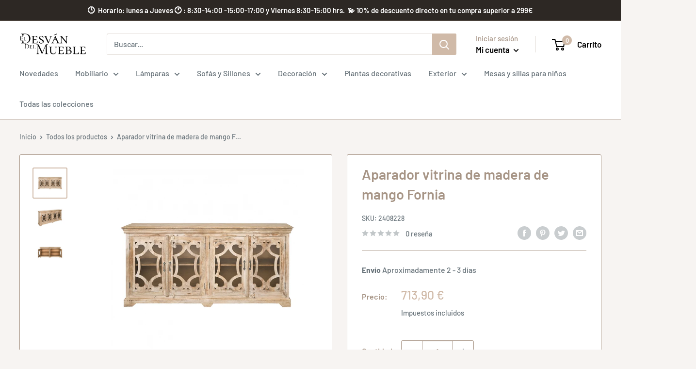

--- FILE ---
content_type: text/javascript
request_url: https://eldesvandelmueble.com/cdn/shop/t/11/assets/scm-product-label.js?v=99333085482668935581688456260
body_size: 4896
content:
var loadScript=function(url,callback){var script=document.createElement("script");script.type="text/javascript",script.readyState?script.onreadystatechange=function(){(script.readyState=="loaded"||script.readyState=="complete")&&(script.onreadystatechange=null,callback())}:(script.onreadystatechange=callback,script.onload=callback),script.src=url;var x=document.getElementsByTagName("script")[0];x.parentNode.insertBefore(script,x)},startProductLabel2=function(SECOMAPP2,jQuery2){if(SECOMAPP2.cookie=function(b,j,m){if(typeof j!="undefined"){m=m||{},j===null&&(j="",m.expires=-1);var e="";if(m.expires&&(typeof m.expires=="number"||m.expires.toUTCString)){var f;typeof m.expires=="number"?(f=new Date,f.setTime(f.getTime()+m.expires*24*60*60*1e3)):f=m.expires,e="; expires="+f.toUTCString()}var l=m.path?"; path="+m.path:"",g=m.domain?"; domain="+m.domain:"",a=m.secure?"; secure":"";document.cookie=[b,"=",encodeURIComponent(j),e,l,g,a].join("")}else{var d=null;if(document.cookie&&document.cookie!="")for(var k=document.cookie.split(";"),h=0;h<k.length;h++){var c=jQuery2.trim(k[h]);if(c.substring(0,b.length+1)==b+"="){d=decodeURIComponent(c.substring(b.length+1));break}}return d}},SECOMAPP2.plCookie={configuration:{expires:365,path:"/",domain:window.location.hostname},name:"scm_product_label_app",count:"scm_product_label_count",isInstalled:function(){var count=SECOMAPP2.cookie(this.count);count||(count=0),count++,SECOMAPP2.cookie(this.count,count,this.configuration);for(var scripts=document.head.getElementsByTagName("script"),i2=0;i2<scripts.length;++i2)if(scripts[i2].innerText.indexOf("asyncLoad")>=0&&scripts[i2].innerText.indexOf("d3azqz9xba9gwd.cloudfront.net")>=0)return console.log("already has scripttag, load PL"),!0;return SECOMAPP2.cookie(this.name)==="installed"&&count<3}},SECOMAPP2.page=="product"&&SECOMAPP2.pl.overrideUpdateSelectors!==!0&&typeof Shopify!="undefined"&&typeof Shopify.OptionSelectors!="undefined"){var skip=!1;if(typeof Shopify.urlParam!="undefined"&&Shopify.urlParam("variant")&&(skip=!0),!skip)try{Shopify.OptionSelectors.prototype.updateSelectors=function(index,options){var currValues=this.selectedValues(),variant=this.product.getVariant(currValues);variant?(this.variantIdField.disabled=!1,this.variantIdField.value=variant.id):this.variantIdField.disabled=!0,this.onVariantSelected(variant,this,options),this.historyState!=null&&this.historyState.onVariantChange(variant,this,options),this.variantIdField.disabled||this.historyState==null&&typeof SECOMAPP2.pl.showLabel!="undefined"&&SECOMAPP2.pl.showLabel(this.variantIdField.value)},SECOMAPP2.pl.overrideUpdateSelectors=!0}catch(err){console.log("SECOMAPP PL OptionSelectors version mismatch")}}if(!SECOMAPP2.plCookie.isInstalled()||SECOMAPP2.pl.loadedApp===!0)return;if(typeof SECOMAPP2=="undefined")var SECOMAPP2={};typeof SECOMAPP2.pl=="undefined"&&(SECOMAPP2.pl={}),SECOMAPP2.pl.labels=[],SECOMAPP2.isDefined=function(obj){return typeof obj!="undefined"},SECOMAPP2.getPositionLeft=function(elem,strCssRule){return elem.position()!="undefined"?elem.position().left:0},SECOMAPP2.getPositionTop=function(elem,strCssRule){return elem.position()!="undefined"?elem.position().top:0},SECOMAPP2.getMarginWL=function(elem,strCssRule){if(typeof SECOMAPP2.getCustomMarginWL=="function")return SECOMAPP2.getCustomMarginWL(elem,strCssRule);if(navigator.userAgent.search("Firefox")>-1){if(typeof elem.get(0)=="undefined")return 0;var computedStyle=window.getComputedStyle(elem.get(0)),margT=parseInt(computedStyle.marginLeft,10);return margT}else{var margT=elem.outerWidth(!0)-elem.outerWidth();return margT/2}},SECOMAPP2.getMarginWR=function(elem,strCssRule){if(typeof SECOMAPP2.getCustomMarginWR=="function")return SECOMAPP2.getCustomMarginWR(elem,strCssRule);if(navigator.userAgent.search("Firefox")>-1){if(typeof elem.get(0)=="undefined")return 0;var computedStyle=window.getComputedStyle(elem.get(0)),margT=parseInt(computedStyle.marginRight,10);return margT}else{var margT=elem.outerWidth(!0)-elem.outerWidth();return margT/2}},SECOMAPP2.getMarginW=function(elem,strCssRule){if(navigator.userAgent.search("Firefox")>-1)var margT=elem.parent().outerWidth(!0)-elem.width();else var margT=elem.outerWidth(!0)-elem.outerWidth();return margT/2},SECOMAPP2.getMarginH=function(elem,strCssRule){var margT=elem.outerHeight(!0)-elem.outerHeight();return margT/2},SECOMAPP2.getPadding=function(elem,strCssRule){var paddT=elem.innerWidth()-elem.width();return paddT},SECOMAPP2.pl.labelProduct=function(){var image=getProductImage(),hasFlexSlider=!1;if((image.parents(".flexslider > .flex-viewport > .slides").length||image.parents(".flexslider > .slides").length)&&(hasFlexSlider=!0),hasFlexSlider)var imageParent=image.parents(".flexslider").parent();else if(typeof SECOMAPP2.pl.lpPath!="undefined")var imageParent=image.parents(SECOMAPP2.pl.lpPath).first();else var imageParent=image.parents(":not(a):not(.zoomWrapper)").first();if(imageParent.addClass("pl-parent"),image&&image.length>0){imageParent.prepend('<div class="pl-container pl-product">');var width=image.width()>0?image.width():0;width===0&&image.get(0)&&(width=image.get(0).width);var height=image.height()>0?image.height():0;height===0&&image.get(0)&&(height=image.get(0).height),jQuery2(".pl-container").css({"margin-left":SECOMAPP2.getMarginWL(image),"margin-right":SECOMAPP2.getMarginWR(image),"margin-top":SECOMAPP2.getMarginH(image),"margin-bottom":SECOMAPP2.getMarginH(image),padding:SECOMAPP2.getPadding(image)}),width>0&&jQuery2(".pl-container").css({width:width}),height>0&&jQuery2(".pl-container").css({height:height});var variantId=getVariantId();if(!variantId)for(i=0;i<SECOMAPP2.pl.product.variants.length;i++){var variant=SECOMAPP2.pl.product.variants[i];if(variant.inventory_quantity>0||!variant.hasOwnProperty("inventory_management")){variantId=variant.id;break}}variantId||(variantId=SECOMAPP2.pl.product.variants[0].id),SECOMAPP2.pl.showLabel(variantId)}},SECOMAPP2.pl.labelCollections=function(force){var productImages=getProductImages();searchCallback=function(json){if(typeof SECOMAPP2.pl.products=="undefined"&&(SECOMAPP2.pl.products={}),jQuery2.each(json.results,function(i2,product){if(product.variants.length!==0){if(!SECOMAPP2.pl.products.hasOwnProperty(product.handle)||force){if(SECOMAPP2.pl.products.hasOwnProperty(product.handle)||(SECOMAPP2.pl.products[product.handle]=product,product.published_at=product.published_at.replace(/(\d)-/g,"$1/")),handle=product.handle,!productImages.hasOwnProperty(handle))return;var productImage=productImages[handle];productImage instanceof Array?jQuery2.each(productImage,function(i3,pi){showLabelImage(pi,handle)}):showLabelImage(productImage,handle)}}else console.log("have empty variants in product")}),json.results_count>50&&(typeof SECOMAPP2.pl.search=="undefined"||!SECOMAPP2.pl.search.hasOwnProperty(json.query)))for(typeof SECOMAPP2.pl.search=="undefined"&&(SECOMAPP2.pl.search={}),SECOMAPP2.pl.search[json.query]=!0,page=2;page<=Math.floor((json.results_count+49)/50);page++){var query=json.query.split("&quot;").join('"');jQuery2.getScript("/search.js?page="+page+"&q="+query+"&view=scm.products.handle.js&_sc=1&design_theme_id=150686466385&app=pl")}};var fullQuery="",h=0;for(var handle in productImages)productImages.hasOwnProperty(handle)&&(typeof force!="undefined"&&force===!0&&(SECOMAPP2.pl.productImages={}),typeof SECOMAPP2.pl.productImages=="undefined"&&(SECOMAPP2.pl.productImages={}),!SECOMAPP2.pl.productImages.hasOwnProperty(handle)&&(SECOMAPP2.pl.productImages[handle]=productImages[handle],fullQuery.length>0&&(fullQuery+=" OR "),fullQuery+='handle:"'+handle+'"',h++,h>=50&&(jQuery2.getScript("/search.js?q="+fullQuery+"&view=scm.products.handle.js&_sc=1&design_theme_id=150686466385&app=pl"),fullQuery="",h=0)));h>0&&jQuery2.getScript("/search.js?q="+fullQuery+"&view=scm.products.handle.js&_sc=1&design_theme_id=150686466385&app=pl")},SECOMAPP2.pl.showLabel=function(variantId){jQuery2(".pl-container.pl-product .pl-image").hide();var product=SECOMAPP2.pl.product;product.published_at=product.published_at.replace(/(\d)-/g,"$1/");for(var i2=product.variants.length-1;i2>=0;i2--){var variant=product.variants[i2];if(variantId==variant.id)break}for(var match_count=0,labels=SECOMAPP2.pl.labels,j=0;j<labels.length;j++){var label=labels[j];if(label.page.indexOf("product")!==-1){var condition=label.conditions,match=!0;if(!(label.hide&&match_count>0)){if(condition.is_on_sale=="yes"){if(match)if(!variant.hasOwnProperty("compare_at_price")||variant.compare_at_price==null)match=!1;else if(variant.price<variant.compare_at_price){var compare_at_price_threshold=variant.compare_at_price*1;variant.price>compare_at_price_threshold&&(match=!1)}else match=!1}else if(condition.is_on_sale=="no"&&match&&variant.hasOwnProperty("compare_at_price")){var compare_at_price_threshold=variant.compare_at_price*1;variant.price<=compare_at_price_threshold&&(match=!1)}if(condition.is_new=="yes"?match&&(new Date-Date.parse(product.published_at))/864e5>10&&(match=!1):condition.is_new=="no"&&match&&(new Date-Date.parse(product.published_at))/864e5<=10&&(match=!1),condition.collections){var collections=condition.collections.split(",").map(function(x){return+x});if(match){match=!1;for(var i2=0;i2<product.collections.length;i2++){var cid=product.collections[i2];if(collections.indexOf(cid)>=0){match=!0;break}}}}if(condition.exclude_collections){var exclude_collections=condition.exclude_collections.split(",").map(function(x){return+x});if(match)for(var i2=0;i2<product.collections.length;i2++){var cid=product.collections[i2];if(exclude_collections.indexOf(cid)>=0){match=!1;break}}}if(condition.tags){var tags=condition.tags.split(",");if(match&&(match=!1,product.hasOwnProperty("tags"))){for(var i2=0;i2<product.tags.length;i2++)if(tags.indexOf(product.tags[i2])>=0){match=!0;break}}}if(condition.exclude_tags){var exclude_tags=condition.exclude_tags.split(",");if(match&&product.hasOwnProperty("tags")){for(var i2=0;i2<product.tags.length;i2++)if(exclude_tags.indexOf(product.tags[i2])>=0){match=!1;break}}}if(condition.stock_status=="in_stock"?match&&variant.inventory_quantity<=0&&variant.hasOwnProperty("inventory_management")&&(match=!1):condition.stock_status=="out_of_stock"?match&&(variant.inventory_quantity>0||!variant.hasOwnProperty("inventory_management"))&&(match=!1):condition.stock_status=="low_stock"&&match&&(variant.inventory_quantity<=0||variant.inventory_quantity>1||!variant.hasOwnProperty("inventory_management"))&&(match=!1),(condition.hasOwnProperty("from_price")||condition.hasOwnProperty("to_price"))&&match&&(condition.hasOwnProperty("from_price")&&variant.price<condition.from_price*100&&(match=!1),condition.hasOwnProperty("to_price")&&match&&match==!0&&variant.price>condition.to_price*100&&(match=!1)),(condition.hasOwnProperty("from_weight")||condition.hasOwnProperty("to_weight"))&&match&&(condition.hasOwnProperty("from_weight")&&(!variant.hasOwnProperty("weight")||variant.weight==0||variant.weight<condition.from_weight)&&(match=!1),condition.hasOwnProperty("to_weight")&&match&&(!variant.hasOwnProperty("weight")||variant.weight==0||variant.weight>condition.to_weight)&&(match=!1)),condition.variant_apply=="matching_and_variants")if(match){var exceptVariants=condition.exclude_variants.split(",");jQuery2.inArray(variant.id+"",exceptVariants)>=0&&(match=!1)}else{var includeVariants=condition.include_variants.split(",");jQuery2.inArray(variant.id+"",includeVariants)>=0&&(match=!0)}else if(condition.variant_apply=="variants"){match=!1;var includeVariants=condition.include_variants.split(",");jQuery2.inArray(variant.id+"",includeVariants)>=0&&(match=!0)}else condition.variant_apply=="select_all"&&(match=!0);if((condition.starts_at||condition.ends_at)&&match&&(condition.starts_at&&Date.now()<Date.parse(condition.starts_at)&&(match=!1),condition.ends_at&&match&&Date.now()>Date.parse(condition.ends_at)&&(match=!1)),match)match_count++;else continue;var labelNodes=jQuery2(".pl-container.pl-product .pl-image[data-label-id='"+label.id+"']"),text=label.text;if(labelNodes.length>0&&(!label.text||label.text.indexOf("{")<0||label.text.indexOf("}")<0))labelNodes.first().show();else{var newNode='<div data-label-id="'+label.id+'" class="pl-image '+label.position+'" style="background-size: cover; background-image: url('+label.image+"); width: "+(label.label_width>=0?label.label_width:30)+(label.fixed_size?"px":"%")+"; height: "+(label.label_height>=0?label.label_height:30)+(label.fixed_size?"px":"%")+";"+(label.styles?label.styles:"")+'">';if(label.text){var text=label.text;if(text.indexOf("{SAVE_PERCENT}")>=0){var save_percent=0;variant.hasOwnProperty("compare_at_price")&&variant.price<variant.compare_at_price&&(save_percent=(variant.compare_at_price-variant.price)*100/variant.compare_at_price,save_percent=Math.round(save_percent)),text=text.replace("{SAVE_PERCENT}",save_percent)}if(text.indexOf("{MAX_SALE}")>=0){for(var max_percent=0,i2=0;i2<product.variants.length;i2++)product.variants[i2].hasOwnProperty("compare_at_price")&&product.variants[i2].price<product.variants[i2].compare_at_price&&(save_percent=(product.variants[i2].compare_at_price-product.variants[i2].price)*100/product.variants[i2].compare_at_price,save_percent=Math.round(save_percent),save_percent>max_percent&&(max_percent=save_percent));text=text.replace("{MAX_SALE}",max_percent)}if(text.indexOf("{MIN_SALE}")>=0){for(var min_percent=100,i2=0;i2<product.variants.length;i2++)product.variants[i2].hasOwnProperty("compare_at_price")&&product.variants[i2].price<product.variants[i2].compare_at_price&&(save_percent=(product.variants[i2].compare_at_price-product.variants[i2].price)*100/product.variants[i2].compare_at_price,save_percent=Math.round(save_percent),save_percent<min_percent&&(min_percent=save_percent));text=text.replace("{MIN_SALE}",min_percent)}if(text.indexOf("{SAVE_AMOUNT}")>=0){var save_amount=0;variant.hasOwnProperty("compare_at_price")&&variant.price<variant.compare_at_price&&(save_amount=variant.compare_at_price-variant.price),save_amount%100==0?text=text.replace("{SAVE_AMOUNT}",save_amount/100):save_amount%10==0?text=text.replace("{SAVE_AMOUNT}",(save_amount/100).toFixed(1)):text=text.replace("{SAVE_AMOUNT}",(save_amount/100).toFixed(2))}if(text.indexOf("{PRICE}")>=0&&(text=text.replace("{PRICE}",(variant.price/100).toFixed(2))),text.indexOf("{MIN_PRICE}")>=0&&(text=text.replace("{MIN_PRICE}",(product.price/100).toFixed(2))),text.indexOf("{MAX_PRICE}")>=0){for(var max_price=0,i2=0;i2<product.variants.length;i2++)product.variants[i2].price>max_price&&(max_price=product.variants[i2].price);text=text.replace("{MAX_PRICE}",(max_price/100).toFixed(2))}if(text.indexOf("{NEW_FOR}")>=0){var date_difference=(new Date-Date.parse(product.published_at))/864e5;date_difference=date_difference<0?0:Math.ceil(date_difference),text=text.replace("{NEW_FOR}",date_difference)}if(text.indexOf("{SKU}")>=0&&(sku=variant.sku?variant.sku:"",text=text.replace("{SKU}",sku)),text.indexOf("{STOCK}")>=0){var stock=variant.inventory_quantity>=0?variant.inventory_quantity:0;text=text.replace("{STOCK}",stock)}newNode+='<span class="pl-text translatable" style="'+(label.text_styles?label.text_styles:"")+'">'+text+"</span>"}newNode+="</div>",jQuery2(".pl-container.pl-product").append(newNode)}}}}},SECOMAPP2.pl.showCollectionLabels=function(product,element){var firstVariantId=product.hasOwnProperty("selected_or_first_available_variant_id")?product.selected_or_first_available_variant_id:0,firstVariant=null;if(firstVariantId){for(i2=0;i2<product.variants.length;i2++)if(product.variants[i2].id==firstVariantId){firstVariant=product.variants[i2];break}}for(var match_count=0,labels=SECOMAPP2.pl.labels,j=0;j<labels.length;j++){var label=labels[j];if(label.page.indexOf(SECOMAPP2.page)!==-1){var condition=label.conditions,match=!0;if(!(label.hide&&match_count>0)){if(condition.is_on_sale=="yes"){if(match)if(!product.hasOwnProperty("compare_at_price")||product.compare_at_price==null)match=!1;else if(product.price<product.compare_at_price){var compare_at_price_threshold=product.compare_at_price*1;product.price>compare_at_price_threshold&&(match=!1)}else match=!1}else if(condition.is_on_sale=="no"&&match&&product.hasOwnProperty("compare_at_price")){var compare_at_price_threshold=product.compare_at_price*1;product.price<=compare_at_price_threshold&&(match=!1)}if(condition.is_new=="yes"?match&&(new Date-Date.parse(product.published_at))/864e5>10&&(match=!1):condition.is_new=="no"&&match&&(new Date-Date.parse(product.published_at))/864e5<=10&&(match=!1),condition.collections){var collections=condition.collections.split(",").map(function(x){return+x});if(match){match=!1;for(var i2=0;i2<product.collections.length;i2++){var cid=product.collections[i2];if(collections.indexOf(cid)>=0){match=!0;break}}}}if(condition.exclude_collections){var exclude_collections=condition.exclude_collections.split(",").map(function(x){return+x});if(match)for(var i2=0;i2<product.collections.length;i2++){var cid=product.collections[i2];if(exclude_collections.indexOf(cid)>=0){match=!1;break}}}if(condition.tags){var tags=condition.tags.split(",");if(match&&(match=!1,product.hasOwnProperty("tags"))){for(var i2=0;i2<product.tags.length;i2++)if(tags.indexOf(product.tags[i2])>=0){match=!0;break}}}if(condition.exclude_tags){var exclude_tags=condition.exclude_tags.split(",");if(match&&product.hasOwnProperty("tags")){for(var i2=0;i2<product.tags.length;i2++)if(exclude_tags.indexOf(product.tags[i2])>=0){match=!1;break}}}if(condition.stock_status=="in_stock"){if(match){match=!1;for(var i2=0;i2<product.variants.length;i2++){var variant=product.variants[i2];if(variant.inventory_quantity>0||!variant.hasOwnProperty("inventory_management")){match=!0;break}}}}else if(condition.stock_status=="out_of_stock"){if(match)for(var i2=0;i2<product.variants.length;i2++){var variant=product.variants[i2];if(variant.inventory_quantity>0||!variant.hasOwnProperty("inventory_management")){match=!1;break}}}else if(condition.stock_status=="low_stock"&&match){match=!1;for(var i2=0;i2<product.variants.length;i2++){var variant=product.variants[i2];if(variant.inventory_quantity>0&&variant.inventory_quantity<=1&&variant.hasOwnProperty("inventory_management")){match=!0;break}}}if((condition.hasOwnProperty("from_price")||condition.hasOwnProperty("to_price"))&&match&&(condition.hasOwnProperty("from_price")&&product.price<condition.from_price*100&&(match=!1),condition.hasOwnProperty("to_price")&&match&&match==!0&&product.price>condition.to_price*100&&(match=!1)),(condition.hasOwnProperty("from_weight")||condition.hasOwnProperty("to_weight"))&&match){match=!1;for(var i2=0;i2<product.variants.length;i2++){var variant=product.variants[i2];if(match=!0,condition.hasOwnProperty("from_weight")&&(!variant.hasOwnProperty("weight")||variant.weight==0||variant.weight<condition.from_weight)&&(match=!1),condition.hasOwnProperty("to_weight")&&match&&(!variant.hasOwnProperty("weight")||variant.weight==0||variant.weight>condition.to_weight)&&(match=!1),match)break}}if(condition.variant_apply=="matching_and_variants")if(match){var exceptVariants=condition.exclude_variants.split(",");for(i2=0;i2<product.variants.length;i2++){var variant=product.variants[i2];if(jQuery2.inArray(variant.id+"",exceptVariants)>=0){match=!1;break}}}else{var includeVariants=condition.include_variants.split(",");for(i2=0;i2<product.variants.length;i2++){var variant=product.variants[i2];if(jQuery2.inArray(variant.id+"",includeVariants)>=0){match=!0;break}}}else if(condition.variant_apply=="variants"){match=!1;var includeVariants=condition.include_variants.split(",");for(i2=0;i2<product.variants.length;i2++){var variant=product.variants[i2];if(jQuery2.inArray(variant.id+"",includeVariants)>=0){match=!0;break}}}else condition.variant_apply=="select_all"&&(match=!0);if((condition.starts_at||condition.ends_at)&&match&&(condition.starts_at&&Date.now()<Date.parse(condition.starts_at)&&(match=!1),condition.ends_at&&match&&Date.now()>Date.parse(condition.ends_at)&&(match=!1)),match)match_count++;else continue;if(typeof SECOMAPP2.pl.lpsPath=="undefined")var labelNodes=jQuery2(".pl-container .pl-image[data-label-id='"+label.id+"']",element);else var labelNodes=jQuery2(".pl-container .pl-image[data-label-id='"+label.id+"']",jQuery2(element).parents(".pl-parent").first());if(labelNodes.length>0)labelNodes.first().show();else{var newNode='<div data-label-id="'+label.id+'" class="pl-image '+label.position+'" style="background-size: cover; background-image: url('+label.image+"); width: "+(label.label_width>=0?label.label_width:30)+(label.fixed_size?"px":"%")+"; height: "+(label.label_height?label.label_height:30)+(label.fixed_size?"px":"%")+";"+(label.styles?label.styles:"")+'">';if(label.text){var text=label.text;if(text.indexOf("{SAVE_PERCENT}")>=0){var save_percent=0;firstVariant?firstVariant.hasOwnProperty("compare_at_price")&&firstVariant.price<firstVariant.compare_at_price&&(save_percent=(firstVariant.compare_at_price-firstVariant.price)*100/firstVariant.compare_at_price,save_percent=Math.round(save_percent)):product.hasOwnProperty("compare_at_price")&&product.price<product.compare_at_price&&(save_percent=(product.compare_at_price-product.price)*100/product.compare_at_price,save_percent=Math.round(save_percent)),text=text.replace("{SAVE_PERCENT}",save_percent)}if(text.indexOf("{MAX_SALE}")>=0){for(var max_percent=0,i2=0;i2<product.variants.length;i2++)product.variants[i2].hasOwnProperty("compare_at_price")&&product.variants[i2].price<product.variants[i2].compare_at_price&&(save_percent=(product.variants[i2].compare_at_price-product.variants[i2].price)*100/product.variants[i2].compare_at_price,save_percent=Math.round(save_percent),save_percent>max_percent&&(max_percent=save_percent));text=text.replace("{MAX_SALE}",max_percent)}if(text.indexOf("{MIN_SALE}")>=0){for(var min_percent=100,i2=0;i2<product.variants.length;i2++)product.variants[i2].hasOwnProperty("compare_at_price")&&product.variants[i2].price<product.variants[i2].compare_at_price&&(save_percent=(product.variants[i2].compare_at_price-product.variants[i2].price)*100/product.variants[i2].compare_at_price,save_percent=Math.round(save_percent),save_percent<max_percent&&(min_percent=save_percent));text=text.replace("{MIN_SALE}",min_percent)}if(text.indexOf("{SAVE_AMOUNT}")>=0){var save_amount=0;firstVariant?firstVariant.hasOwnProperty("compare_at_price")&&firstVariant.price<firstVariant.compare_at_price&&(save_amount=firstVariant.compare_at_price-firstVariant.price):product.hasOwnProperty("compare_at_price")&&product.price<product.compare_at_price&&(save_amount=product.compare_at_price-product.price),save_amount%100==0?text=text.replace("{SAVE_AMOUNT}",save_amount/100):save_amount%10==0?text=text.replace("{SAVE_AMOUNT}",(save_amount/100).toFixed(1)):text=text.replace("{SAVE_AMOUNT}",(save_amount/100).toFixed(2))}if(text.indexOf("{PRICE}")>=0&&(firstVariant?text=text.replace("{PRICE}",(firstVariant.price/100).toFixed(2)):text=text.replace("{PRICE}",(product.price/100).toFixed(2))),text.indexOf("{MIN_PRICE}")>=0&&(text=text.replace("{MIN_PRICE}",(product.price/100).toFixed(2))),text.indexOf("{MAX_PRICE}")>=0){for(var max_price=0,i2=0;i2<product.variants.length;i2++)product.variants[i2].price>max_price&&(max_price=product.variants[i2].price);text=text.replace("{MAX_PRICE}",(max_price/100).toFixed(2))}if(text.indexOf("{NEW_FOR}")>=0){var date_difference=(new Date-Date.parse(product.published_at))/864e5;date_difference=date_difference<0?0:Math.ceil(date_difference),text=text.replace("{NEW_FOR}",date_difference)}if(text.indexOf("{STOCK}")>=0){for(var product_inventory_quantity=0,i2=0;i2<product.variants.length;i2++){var variant=product.variants[i2];if(variant.hasOwnProperty("inventory_management"))variant.inventory_quantity>=0&&(product_inventory_quantity+=variant.inventory_quantity);else continue}text=text.replace("{STOCK}",product_inventory_quantity)}newNode+='<span class="pl-text translatable" style="'+(label.text_styles?label.text_styles:"")+'">'+text+"</span>"}newNode+="</div>",typeof SECOMAPP2.pl.lpsPath=="undefined"||jQuery2(element).parents(".pl-parent").length===0?jQuery2(".pl-container",element).append(newNode):jQuery2(".pl-container",jQuery2(element).parents(".pl-parent").first()).append(newNode)}}}}return null};function getProductImages(){var productImages=typeof SECOMAPP2.pl.pisRegex=="undefined"?jQuery2('a[href*="/products/"]:not([href*=".jp"]):not(form a[href*="/products/"]):not(.related-products a[href*="/products/"]):not(.not-sca-pl a[href*="/products/"]):not([href*=".JP"]):not([href*=".png"]):not([href*=".PNG"])').has('img[src*="/products/"]:not([class*="not-sca-pl"]), img[src*="/no-image"], img[data-src*="/products/"]:not([class*="not-sca-pl"]), img[data-src*="/no-image"]'):jQuery2(SECOMAPP2.pl.pisRegex),products={};return productImages.each(function(index,product){if(!(!jQuery2(product).attr("href")&&!jQuery2(product).attr("data-href"))){var splits=jQuery2(product).attr("href");splits||(splits=jQuery2(product).attr("data-href")),splits=splits.split("/");var handle=splits[splits.length-1].split(/[?#]/)[0];if(products.hasOwnProperty(handle)){var handles=products[handle];handles instanceof Array||(handles=[handles],products[handle]=handles),handles.push(product)}else products[handle]=product;var handle2=decodeURI(handle);if(handle!=handle2)if(products.hasOwnProperty(handle2)){var handles=products[handle2];handles instanceof Array||(handles=[handles],products[handle2]=handles),handles.push(product)}else products[handle2]=product}}),products}function getProductImage(){if(typeof SECOMAPP2.pl.piRegex=="undefined")var images=jQuery2('img[src*="/products/"][src*="/cdn.shopify.com/s/files/"][src*=".jp"],img[src*="/products/"][src*="/cdn.shopify.com/s/files/"][src*=".JP"],img[src*="/products/"][src*="/cdn.shopify.com/s/files/"][src*=".png"],img[src*="/products/"][src*="/cdn.shopify.com/s/files/"][src*=".PNG"]');else{var images=jQuery2(SECOMAPP2.pl.piRegex);(typeof images=="undefined"||images.length===0)&&(typeof SECOMAPP2.pl.retry=="undefined"?SECOMAPP2.pl.retry=1:SECOMAPP2.pl.retry=SECOMAPP2.pl.retry+1,SECOMAPP2.pl.retry<5&&setTimeout(function(){SECOMAPP2.pl.labelProduct()},1e3))}var maxWidth=0,mainImage,title=jQuery2("meta[property='og:title']").attr("content");return typeof SECOMAPP2.pl.piRegex!="undefined"&&images.length==1?mainImage=images[0]:images.each(function(index,image){if(!(jQuery2(image).css("opacity")=="0"||jQuery2(image).css("visibility")=="hidden"||jQuery2(image).css("display")=="none")){var currentWidth=jQuery2(image).width();if(title){var alt=jQuery2(image).attr("alt");alt&&alt.indexOf(title)>=0&&(currentWidth*=2)}currentWidth>maxWidth&&(maxWidth=currentWidth,mainImage=image)}}),mainImage===void 0&&images.length>0&&images.each(function(index,image){if(!(jQuery2(image).css("opacity")=="0"||jQuery2(image).css("visibility")=="hidden"||jQuery2(image).css("display")=="none")){var currentWidth=image.width;if(title){var alt=jQuery2(image).attr("alt");alt&&alt.indexOf(title)>=0&&(currentWidth*=2)}currentWidth>maxWidth&&(maxWidth=currentWidth,mainImage=image)}}),mainImage===void 0&&images.length>0&&(mainImage=images[0]),jQuery2(mainImage)}function getVariantId(){var variantId=SECOMAPP2.isDefined(Shopify.urlParam)?Shopify.urlParam("variant"):!1;if(variantId||(variantId=location.search.split("variant=")[1]),!variantId){var elem=SECOMAPP2.isDefined(Shopify.OptionSelectors)?document.getElementById(Shopify.OptionSelectors.domIdPrefix):!1;if(!elem)return!1;var option=elem.querySelector("[selected]");if(!option)return!1;variantId=option.value}return variantId}function showLabelImage(productImage,handle){if(typeof SECOMAPP2.pl.pi2sRegex!="undefined"){if(SECOMAPP2.pl.pi2sParent){var pi2sParent=jQuery2(productImage).parents(SECOMAPP2.pl.pi2sParent).first();if(pi2sParent.length)var images=jQuery2(SECOMAPP2.pl.pi2sRegex,pi2sParent);else var images=jQuery2(SECOMAPP2.pl.pi2sRegex,productImage)}else var images=jQuery2(SECOMAPP2.pl.pi2sRegex,productImage);if(images.length==0)var images=jQuery2(SECOMAPP2.pl.pi2sRegex)}else var images=jQuery2("img:not(.sca-fg-img-collect)",productImage);var outside=!1;if(images.length==0&&(images=jQuery2('img[src*="/products/"][src*="/cdn.shopify.com/s/files/"][src*=".jp"],img[src*="/products/"][src*="/cdn.shopify.com/s/files/"][src*=".png"],img[src*="/products/"][src*="/cdn.shopify.com/s/files/"][src*=".JP"],img[src*="/products/"][src*="/cdn.shopify.com/s/files/"][src*=".PNG"]',jQuery2(productImage).parent()),outside=!0),images.length==0&&(images=jQuery2('img[src*="/products/"][src*="/cdn.shopify.com/s/files/"][src*=".jp"],img[src*="/products/"][src*="/cdn.shopify.com/s/files/"][src*=".png"],img[src*="/products/"][src*="/cdn.shopify.com/s/files/"][src*=".JP"],img[src*="/products/"][src*="/cdn.shopify.com/s/files/"][src*=".PNG"]',jQuery2(productImage).parent().parent()),outside=!0),images.length==0)var image=jQuery2(productImage);else var image=images.first();if(typeof SECOMAPP2.pl.lpsPath=="undefined"){var imageParent=image.parents(":not(a):not(.zoomWrapper)").first().addClass("pl-parent");jQuery2(".pl-container.pl-collection",image.parents(".pl-parent").first()).length===0&&image.parents(":not(.zoomWrapper):not(a:has(.zoomWrapper))").first().prepend('<div class="pl-container pl-collection">')}else{var imageParent=image.parents(SECOMAPP2.pl.lpsPath).first().addClass("pl-parent");jQuery2(".pl-container.pl-collection",image.parents(".pl-parent").first()).length===0&&image.parents(SECOMAPP2.pl.lpsPath).first().prepend('<div class="pl-container pl-collection">'),outside=!0}outside&&(productImage=imageParent),$productImage=jQuery2(productImage),jQuery2(".pl-collection",productImage).css({"margin-left":SECOMAPP2.getMarginWL($productImage),"margin-right":SECOMAPP2.getMarginWR($productImage),"margin-top":SECOMAPP2.getMarginH($productImage),"margin-bottom":SECOMAPP2.getMarginH($productImage),padding:SECOMAPP2.getPadding($productImage)});var product=SECOMAPP2.pl.products[handle];SECOMAPP2.pl.showCollectionLabels(product,productImage)}function resizeLabelImage(productImage){$productImage=jQuery2(productImage),jQuery2(".pl-collection",productImage).css({"margin-left":SECOMAPP2.getMarginWL($productImage),"margin-right":SECOMAPP2.getMarginWR($productImage),"margin-top":SECOMAPP2.getMarginH($productImage),"margin-bottom":SECOMAPP2.getMarginH($productImage),padding:SECOMAPP2.getPadding($productImage)})}jQuery2("div.pl-container").remove(),SECOMAPP2.page=="product"&&(SECOMAPP2.pl.labelProduct(),jQuery2(window).resize(function(){var image=getProductImage();image&&image.length>0&&jQuery2(".pl-product").css({width:image.width()>0?image.width():image.get(0).width,height:image.height()>0?image.height():image.get(0).height,"margin-left":SECOMAPP2.getMarginWL(image),"margin-right":SECOMAPP2.getMarginWR(image),"margin-top":SECOMAPP2.getMarginH(image),"margin-bottom":SECOMAPP2.getMarginH(image),padding:SECOMAPP2.getPadding(image)})}),jQuery2(".single-option-selector").change(function(){if(!SECOMAPP2.isDefined(Shopify.urlParam)||!SECOMAPP2.isDefined(Shopify.OptionSelectors)){console.log("No Shopify.OptionSelectors");return}var variantId=getVariantId();if(!variantId)return console.log("no variantId"),!1;SECOMAPP2.pl.showLabel(variantId)})),(SECOMAPP2.page=="collection"||SECOMAPP2.page=="home"||SECOMAPP2.page=="search"||SECOMAPP2.page=="product")&&(SECOMAPP2.pl.labelCollections(),jQuery2(window).resize(function(){var productImages=getProductImages();for(var handle in productImages){var productImage=productImages[handle];productImage instanceof Array?jQuery2.each(productImage,function(i2,pi){resizeLabelImage(pi)}):resizeLabelImage(productImage)}}),SECOMAPP2.page=="collection"&&jQuery2(document).ajaxSuccess(function(){SECOMAPP2.pl.labelCollections()}),SECOMAPP2.page=="home"&&jQuery2(document).ajaxSuccess(function(){SECOMAPP2.pl.labelCollections()}),SECOMAPP2.page=="search"&&jQuery2(document).ajaxSuccess(function(){SECOMAPP2.pl.labelCollections()})),SECOMAPP2.pl.loadedApp=!0},SECOMAPP=SECOMAPP||new Object;SECOMAPP.pl=SECOMAPP.pl||new Object,typeof jQuery=="undefined"?loadScript("//code.jquery.com/jquery-1.11.1.min.js",function(){SECOMAPP.jQuery=jQuery.noConflict(),SECOMAPP.jQuery.ajaxSetup({cache:!0}),SECOMAPP.jQuery(document).ready(function(){SECOMAPP.pl.jQuery=SECOMAPP.jQuery,SECOMAPP.pl.loadedJs=!0,startProductLabel2(SECOMAPP,SECOMAPP.jQuery)})}):(jQuery.ajaxSetup({cache:!0}),jQuery(document).ready(function(){SECOMAPP.pl.jQuery=jQuery,SECOMAPP.pl.loadedJs=!0,startProductLabel2(SECOMAPP,jQuery)}));
//# sourceMappingURL=/cdn/shop/t/11/assets/scm-product-label.js.map?v=99333085482668935581688456260


--- FILE ---
content_type: text/javascript
request_url: https://eldesvandelmueble.com/cdn/shop/t/11/assets/custom.js?v=102476495355921946141688456214
body_size: -613
content:
//# sourceMappingURL=/cdn/shop/t/11/assets/custom.js.map?v=102476495355921946141688456214
